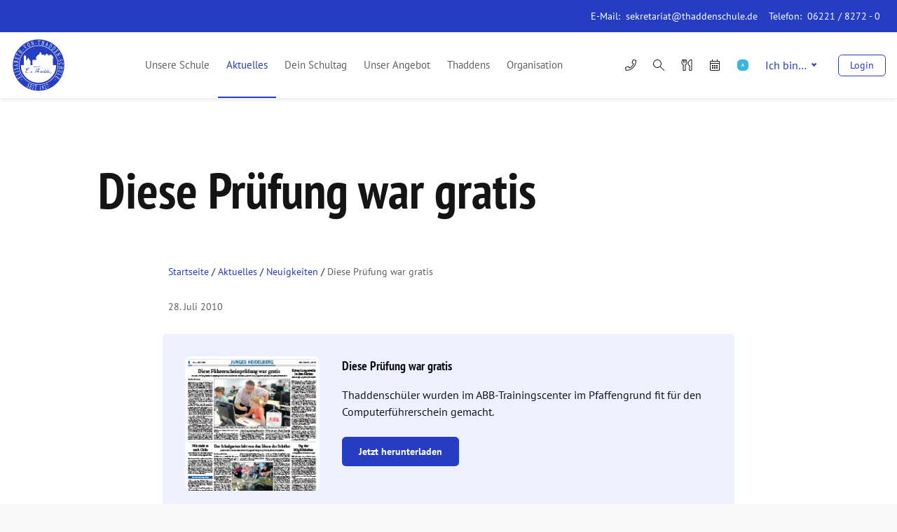

--- FILE ---
content_type: text/css; charset=utf-8
request_url: https://elisabeth-von-thadden-schule.de/wp-content/themes/elisabeth-von-thadden-schule/assets/setup-footer-styles.32df491b.css
body_size: -256
content:
.navigation-footer-select{visibility:visible}

--- FILE ---
content_type: application/javascript; charset=utf-8
request_url: https://elisabeth-von-thadden-schule.de/wp-content/themes/elisabeth-von-thadden-schule/assets/setup-footer-styles.e0587eb6a0a53abfdff1.js
body_size: -267
content:
(window.webpackJsonp=window.webpackJsonp||[]).push([[16],{dNAA:function(n,w,o){}}]);

--- FILE ---
content_type: application/javascript; charset=utf-8
request_url: https://elisabeth-von-thadden-schule.de/wp-content/themes/elisabeth-von-thadden-schule/assets/back-to-top.f93b78c172ab454bbe17.js
body_size: 105
content:
(window.webpackJsonp=window.webpackJsonp||[]).push([[4],{KGyX:function(e,t){var n=document.querySelector(".js-back_to_top"),o=function(e){e.preventDefault();var t=document.getElementById("top");if(t){window.scrollTo({top:0,left:0,behavior:"smooth"});var n=setInterval((function(){var e,o=window.innerHeight+window.pageYOffset>=document.body.offsetHeight-2;(0===(e=t,void Math.floor(e.getBoundingClientRect().top))||o)&&(t.tabIndex="-1",t.focus(),window.history.pushState("","",""),clearInterval(n))}),100)}};window.addEventListener("scroll",(function(){var e=window.pageYOffset,t=document.documentElement.clientHeight;e>t&&(n.classList.add("flex"),n.classList.remove("hidden")),e<t&&(n.classList.remove("flex"),n.classList.add("hidden"))})),n.addEventListener("click",(function(e){o(e)}))}}]);

--- FILE ---
content_type: application/javascript; charset=utf-8
request_url: https://elisabeth-von-thadden-schule.de/wp-content/themes/elisabeth-von-thadden-schule/assets/setup-header.24661469e010ce5484ae.js
body_size: -6
content:
(window.webpackJsonp=window.webpackJsonp||[]).push([[17],{"02lh":function(s,e,i){"use strict";i.r(e);var n=i("B0X1");Object(n.i)((function(){!function(){var s=document.documentElement,e=document.querySelector(".js-header"),i=!1;function n(){var n=window.pageYOffset||s.scrollTop;n>=46?e.classList.add("header__nav--fixed"):e.classList.remove("header__nav--fixed"),n>=100?e.classList.add("shrink_1"):e.classList.remove("shrink_1"),n>=200?e.classList.add("shrink_2"):e.classList.remove("shrink_2"),n>=300?e.classList.add("shrink_3"):e.classList.remove("shrink_3"),n>=310?e.classList.add("shrink"):e.classList.remove("shrink"),n>=320?e.classList.add("shrink_4"):e.classList.remove("shrink_4"),i=!1}window.addEventListener("scroll",(function(){i||(i=!0,n())}),!1)}()}))}}]);

--- FILE ---
content_type: application/javascript; charset=utf-8
request_url: https://elisabeth-von-thadden-schule.de/wp-content/themes/elisabeth-von-thadden-schule/assets/lazy.468249ca2a848c311b15.js
body_size: 1929
content:
(window.webpackJsonp=window.webpackJsonp||[]).push([[10],{zzQW:function(t,n,e){"use strict";e.r(n);e("07d7"),e("5s+n");function r(t){return function(t){if(Array.isArray(t)){for(var n=0,e=new Array(t.length);n<t.length;n++)e[n]=t[n];return e}}(t)||function(t){if(Symbol.iterator in Object(t)||"[object Arguments]"===Object.prototype.toString.call(t))return Array.from(t)}(t)||function(){throw new TypeError("Invalid attempt to spread non-iterable instance")}()}var a="undefined"!=typeof window,o=a&&!("onscroll"in window)||"undefined"!=typeof navigator&&/(gle|ing|ro)bot|crawl|spider/i.test(navigator.userAgent),i=a&&"IntersectionObserver"in window,s=a&&"classList"in document.createElement("p"),c={elements_selector:"img",container:o||a?document:null,threshold:300,thresholds:null,data_src:"src",data_srcset:"srcset",data_sizes:"sizes",data_bg:"bg",data_poster:"poster",class_loading:"loading",class_loaded:"loaded",class_error:"error",load_delay:0,auto_unobserve:!0,callback_enter:null,callback_exit:null,callback_reveal:null,callback_loaded:null,callback_error:null,callback_finish:null,use_native:!1},l=function(t,n){var e,r=new t(n);try{e=new CustomEvent("LazyLoad::Initialized",{detail:{instance:r}})}catch(t){(e=document.createEvent("CustomEvent")).initCustomEvent("LazyLoad::Initialized",!1,!1,{instance:r})}window.dispatchEvent(e)};var u=function(t,n){return t.getAttribute("data-"+n)},d=function(t,n,e){var r="data-"+n;null!==e?t.setAttribute(r,e):t.removeAttribute(r)},f=function(t){return"true"===u(t,"was-processed")},_=function(t,n){return d(t,"ll-timeout",n)},v=function(t){return u(t,"ll-timeout")},g=function(t,n,e,r){t&&(void 0===r?void 0===e?t(n):t(n,e):t(n,e,r))},h=function(t,n){t._loadingCount+=n,0===t._elements.length&&0===t._loadingCount&&g(t._settings.callback_finish,t)},b=function(t){for(var n,e=[],r=0;n=t.children[r];r+=1)"SOURCE"===n.tagName&&e.push(n);return e},m=function(t,n,e){e&&t.setAttribute(n,e)},p=function(t,n){m(t,"sizes",u(t,n.data_sizes)),m(t,"srcset",u(t,n.data_srcset)),m(t,"src",u(t,n.data_src))},w={IMG:function(t,n){var e=t.parentNode;e&&"PICTURE"===e.tagName&&b(e).forEach((function(t){p(t,n)}));p(t,n)},IFRAME:function(t,n){m(t,"src",u(t,n.data_src))},VIDEO:function(t,n){b(t).forEach((function(t){m(t,"src",u(t,n.data_src))})),m(t,"poster",u(t,n.data_poster)),m(t,"src",u(t,n.data_src)),t.load()}},y=function(t,n){var e,r,a=n._settings,o=t.tagName,i=w[o];if(i)return i(t,a),h(n,1),void(n._elements=(e=n._elements,r=t,e.filter((function(t){return t!==r}))));!function(t,n){var e=u(t,n.data_src),r=u(t,n.data_bg);e&&(t.style.backgroundImage='url("'.concat(e,'")')),r&&(t.style.backgroundImage=r)}(t,a)},E=function(t,n){s?t.classList.add(n):t.className+=(t.className?" ":"")+n},A=function(t,n){s?t.classList.remove(n):t.className=t.className.replace(new RegExp("(^|\\s+)"+n+"(\\s+|$)")," ").replace(/^\s+/,"").replace(/\s+$/,"")},I=function(t,n,e){t.addEventListener(n,e)},k=function(t,n,e){t.removeEventListener(n,e)},z=function(t,n,e){k(t,"load",n),k(t,"loadeddata",n),k(t,"error",e)},L=function(t,n,e){var r=e._settings,a=n?r.class_loaded:r.class_error,o=n?r.callback_loaded:r.callback_error,i=t.target;A(i,r.class_loading),E(i,a),g(o,i,e),h(e,-1)},O=function(t,n){var e=function e(a){L(a,!0,n),z(t,e,r)},r=function r(a){L(a,!1,n),z(t,e,r)};!function(t,n,e){I(t,"load",n),I(t,"loadeddata",n),I(t,"error",e)}(t,e,r)},N=["IMG","IFRAME","VIDEO"],C=function(t,n){var e=n._observer;x(t,n),e&&n._settings.auto_unobserve&&e.unobserve(t)},M=function(t){var n=v(t);n&&(clearTimeout(n),_(t,null))},R=function(t,n){var e=n._settings.load_delay,r=v(t);r||(r=setTimeout((function(){C(t,n),M(t)}),e),_(t,r))},x=function(t,n,e){var r=n._settings;!e&&f(t)||(N.indexOf(t.tagName)>-1&&(O(t,n),E(t,r.class_loading)),y(t,n),function(t){d(t,"was-processed","true")}(t),g(r.callback_reveal,t,n),g(r.callback_set,t,n))},T=function(t){return!!i&&(t._observer=new IntersectionObserver((function(n){n.forEach((function(n){return function(t){return t.isIntersecting||t.intersectionRatio>0}(n)?function(t,n,e){var r=e._settings;g(r.callback_enter,t,n,e),r.load_delay?R(t,e):C(t,e)}(n.target,n,t):function(t,n,e){var r=e._settings;g(r.callback_exit,t,n,e),r.load_delay&&M(t)}(n.target,n,t)}))}),{root:(n=t._settings).container===document?null:n.container,rootMargin:n.thresholds||n.threshold+"px"}),!0);var n},S=["IMG","IFRAME"],j=function(t,n){return function(t){return t.filter((function(t){return!f(t)}))}((e=t||function(t){return t.container.querySelectorAll(t.elements_selector)}(n),Array.prototype.slice.call(e)));var e},F=function(t){var n=t._settings;r(n.container.querySelectorAll("."+n.class_error)).forEach((function(t){A(t,n.class_error),function(t){d(t,"was-processed",null)}(t)})),t.update()},G=function(t,n){var e;this._settings=function(t){return Object.assign({},c,t)}(t),this._loadingCount=0,T(this),this.update(n),e=this,a&&window.addEventListener("online",(function(t){F(e)}))};G.prototype={update:function(t){var n,e=this,r=this._settings;(this._elements=j(t,r),!o&&this._observer)?(function(t){return t.use_native&&"loading"in HTMLImageElement.prototype}(r)&&((n=this)._elements.forEach((function(t){-1!==S.indexOf(t.tagName)&&(t.setAttribute("loading","lazy"),x(t,n))})),this._elements=j(t,r)),this._elements.forEach((function(t){e._observer.observe(t)}))):this.loadAll()},destroy:function(){var t=this;this._observer&&(this._elements.forEach((function(n){t._observer.unobserve(n)})),this._observer=null),this._elements=null,this._settings=null},load:function(t,n){x(t,this,n)},loadAll:function(){var t=this;this._elements.forEach((function(n){C(n,t)}))}},a&&function(t,n){if(n)if(n.length)for(var e,r=0;e=n[r];r+=1)l(t,e);else l(t,n)}(G,window.lazyLoadOptions);var q=G;!1 in window&&!1 in window&&!1 in window.IntersectionObserverEntry.prototype&&e.e(12).then(e.t.bind(null,"Wr5T",7));new q({elements_selector:".lazy"})}}]);